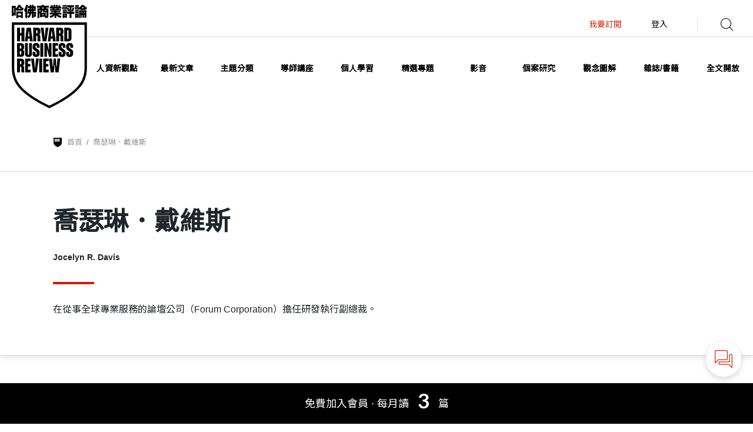

--- FILE ---
content_type: text/html; charset=utf-8
request_url: https://www.google.com/recaptcha/api2/aframe
body_size: 183
content:
<!DOCTYPE HTML><html><head><meta http-equiv="content-type" content="text/html; charset=UTF-8"></head><body><script nonce="Lc09gwnJZXASlmU7r4LHFg">/** Anti-fraud and anti-abuse applications only. See google.com/recaptcha */ try{var clients={'sodar':'https://pagead2.googlesyndication.com/pagead/sodar?'};window.addEventListener("message",function(a){try{if(a.source===window.parent){var b=JSON.parse(a.data);var c=clients[b['id']];if(c){var d=document.createElement('img');d.src=c+b['params']+'&rc='+(localStorage.getItem("rc::a")?sessionStorage.getItem("rc::b"):"");window.document.body.appendChild(d);sessionStorage.setItem("rc::e",parseInt(sessionStorage.getItem("rc::e")||0)+1);localStorage.setItem("rc::h",'1769476489715');}}}catch(b){}});window.parent.postMessage("_grecaptcha_ready", "*");}catch(b){}</script></body></html>

--- FILE ---
content_type: application/javascript; charset=UTF-8
request_url: https://www.hbrtaiwan.com/_nuxt/86c90e2.js
body_size: 7655
content:
(window.webpackJsonp=window.webpackJsonp||[]).push([[69,49,50],{615:function(t,e,o){"use strict";o.r(e);var l={props:{singlePostItem:{type:Object,default:function(){}},showLastItem:{type:Boolean,default:function(){return!1}}},methods:{},computed:{}},n=o(15),component=Object(n.a)(l,(function(){var t=this,e=t._self._c;return t.singlePostItem.formPeriodical?"magazine"===t.singlePostItem.formPeriodical.periodicalType?e("li",{directives:[{name:"show",rawName:"v-show",value:t.showLastItem,expression:"showLastItem"}]},[e("a",{attrs:{title:t.singlePostItem.formPeriodical.publishedName,href:t.$generateURL("magazine-contents",{contents:t.singlePostItem.formPeriodical.periodicalIssueId})}},[t._v("\n    "+t._s(t.singlePostItem.formPeriodical.publishedYear)+"年"+t._s(t.singlePostItem.formPeriodical.publishedMonth)+"月號-"+t._s(t.singlePostItem.formPeriodical.publishedName)+"\n  ")])]):"book"===t.singlePostItem.formPeriodical.periodicalType||"special-issue"===t.singlePostItem.formPeriodical.periodicalType?e("li",{directives:[{name:"show",rawName:"v-show",value:t.showLastItem,expression:"showLastItem"}]},[e("a",{attrs:{title:t.singlePostItem.formPeriodical.publishedName,href:t.$generateURL(t.singlePostItem.formPeriodical.periodicalType+"-contents",{contents:t.singlePostItem.formPeriodical.periodicalIssueId})}},[t._v("\n    "+t._s(t.singlePostItem.formPeriodical.publishedName)+"\n  ")])]):e("li",{directives:[{name:"show",rawName:"v-show",value:t.showLastItem,expression:"showLastItem"}]},[t._v(t._s(t.singlePostItem.publishedDate))]):e("li",{directives:[{name:"show",rawName:"v-show",value:t.showLastItem,expression:"showLastItem"}]},[t._v("\n  "+t._s(t.singlePostItem.publishedDate)+"\n")])}),[],!1,null,null,null);e.default=component.exports},617:function(t,e,o){"use strict";o.r(e);o(47),o(53),o(18);var l=o(8),n={props:{singlePostItem:{type:Object,default:function(){}}},methods:Object.assign({},Object(l.b)(["getModalFolder","getShareInfo"]),Object(l.d)(["upDateSingle"]),{updateCallMySaveFrom:function(){this.$store.commit("upDateSingle",["callMySaveFrom","save_list"])},shareHandler:function(){var t,e,o,l=this,n="self-learning-lesson-id-title"===l.currentPage||"self-learning"===l.currentPage;l.$store.commit("upDateSingle",["nowPostReal",Object.assign({},{template:{}},l.singlePostItem)]),l.getShareInfo([n?null==(t=l.singlePostItem.articles)||null==(e=t[0])?void 0:e.postId:l.singlePostItem.postId,l.singlePostItem.title,l.singlePostItem.urlTitle,(null==(o=l.singlePostItem.template)?void 0:o.templateSlug)||"",l.singlePostItem.description,l.singlePostItem.classNo||""])},saveFolderHandler:function(t){var e=this;e.$store.commit("upDateSingle",["nowPostReal",Object.assign({},{template:{}},e.singlePostItem)]),e.getModalFolder(t)}}),computed:Object.assign({},Object(l.e)(["userInfo","callMySaveFrom","nowPostReal"]),Object(l.e)("pageType",["pageType__isTypeClasses"]),Object(l.c)(["rdLoginUrl"]),{showLastItem:function(){return"magazine-contents"!==this.$route.name&&("self-learning-lesson-id-title"!==this.$route.name&&("self-learning"!==this.$route.name&&("corp-learning"!==this.$route.name&&"corp-learning-lesson-id-title"!==this.$route.name)))},showShareBtn:function(){return"corp-learning"!==this.$route.name&&"corp-learning-lesson-id-title"!==this.$route.name},currentPage:function(){return this.$route.name}})},r=o(15),component=Object(r.a)(n,(function(){var t=this,e=t._self._c;return e("ul",{staticClass:"clickItem"},[e("client-only",[e("li",{staticClass:"favorite",on:{click:t.updateCallMySaveFrom}},["visitor"===t.userInfo.role?e("a",{staticClass:"dropdownToggle",attrs:{href:t.rdLoginUrl,title:"收藏"}},[e("i",{staticClass:"icon-bookmark"}),e("span",[t._v("收藏")])]):t.pageType__isTypeClasses?e("a",{attrs:{href:"javascript:void(0)","data-toggle":"modal","data-target":"#mySave"},on:{click:function(e){return t.saveFolderHandler(t.singlePostItem.classNo)}}},[e("i",{staticClass:"icon-bookmark"}),t._v("收藏")]):e("a",{attrs:{href:"javascript:void(0)","data-toggle":"modal","data-target":"#mySave"},on:{click:function(e){return t.saveFolderHandler(t.singlePostItem.postId)}}},[e("i",{staticClass:"icon-bookmark"}),t._v("收藏")])])]),t._v(" "),t.showShareBtn?e("li",{staticClass:"share"},[e("a",{attrs:{href:"javascript:void(0)","data-toggle":"modal","data-target":"#myShare"},on:{click:function(e){return t.shareHandler()}}},[e("i",{staticClass:"icon-icon-share"}),t._v("分享\n    ")])]):t._e(),t._v(" "),e("PostPublishItem",{attrs:{singlePostItem:t.singlePostItem,showLastItem:t.showLastItem}})],1)}),[],!1,null,null,null);e.default=component.exports;installComponents(component,{PostPublishItem:o(615).default})},650:function(t,e,o){"use strict";o.d(e,"a",(function(){return l}));var l={methods:{isSponsorPage:function(t){return"widely"===t}}}},699:function(t,e,o){t.exports={}},747:function(t,e,o){"use strict";o(699)},777:function(t,e,o){"use strict";o.r(e);o(18),o(47),o(53),o(43),o(7),o(30),o(44);var l=o(6),n=o(1),r=o.n(n),c=(o(88),o(20),o(31),o(3)),d=o(650),m=o(8),v={head:function(){return Object(c.D)(this.headMeta.title,this.headMeta.robots,this.headMeta.description,this.headMeta.ogTitle,this.headMeta.ogDescription,this.headMeta.ogUrl,this.headMeta.ogImage,this.headMeta.ogType,this.headMeta.site_name,this.headMeta.canonical)},asyncData:function(t){return Object(l.a)(r.a.mark((function e(){var o,l,n,d,m,v,_,h,f,I,C,y,k,w,S,L,T,P,$,video,U,R,data,B,M,x;return r.a.wrap((function(e){for(;;)switch(e.prev=e.next){case 0:if(t.store,o=t.route,t.from,l=t.app,n=Number(o.query.page),d={},m={},v={},_={},h={},f={},I=[],C=[],y=0,k=0,w={},S={},L=[],T=[],P={},$={},video=[],U={},R=1,data={},!(o.query.hasOwnProperty("page")&&n>0)){e.next=29;break}return e.next=25,Object(c.E)(l,n);case 25:data=e.sent,R=n,e.next=32;break;case 29:return e.next=31,Object(c.E)(l,1);case 31:data=e.sent;case 32:return d=data.caseStudy,m=data.event_second,v=data.event_top,_=data.headMeta,h=data.jsonld,f=data.mentor,I=data.newest,(B=data.newest_page)&&(B.hasOwnProperty("queryList")&&(C=data.newest_page.queryList),B.hasOwnProperty("totalElements")&&(y=data.newest_page.totalElements),B.hasOwnProperty("querytotalPagesList")&&(k=data.newest_page.totalPages)),w=data.periodical,S=data.podcast,(M=data.popular)&&M.hasOwnProperty("queryList")&&(L=data.popular.queryList),T=data.popularTopics,P=data.selfLearning,$=data.specialTopics,(x=data.video)&&x.hasOwnProperty("queryList")&&(video=data.video.queryList),U=data.visualLibrary,e.abrupt("return",{caseStudy:d,event_second:m,event_top:v,headMeta:_,jsonLd:h,mentor:f,newest:I,newest_page_list:C,totalElements:y,totalPages:k,periodical:w,podcast:S,popular:L,popularTopics:T,selfLearning:P,specialTopics:$,video:video,visualLibrary:U,nowPagination:R});case 52:case"end":return e.stop()}}),e)})))()},jsonld:function(){return this.jsonLd},mixins:[d.a],data:function(){return{jsonLd:{},headMeta:{title:"",site_name:"",robots:"",ogUrl:"",ogType:"",ogTitle:"",ogImage:"",ogDescription:"",description:"",canonical:""},hot_subject_option:{dots:!0,infinite:!0,speed:500,arrows:!0,slidesToShow:1,slidesToScroll:1,autoplay:!1,autoplaySpeed:2e3,responsive:[{breakpoint:992,settings:{slidesToShow:3}},{breakpoint:767,settings:{slidesToShow:1}}]},case_study_option:{dots:!0,infinite:!0,speed:500,arrows:!0,slidesToShow:2,slidesToScroll:1,autoplay:!1,autoplaySpeed:2e3},gptSlot_MenuBelow_d:{adUnitPath:"",adSize:"",adDivId:""},gptSlot_MenuBelow_m:{adUnitPath:"",adSize:"",adDivId:""},loadMoreShow:!0,btnAction:!1,selectYearAct:"",selectMonthAct:"0",selectIssueId:"",searchState:!1,spinnerState:!0}},created:function(){var t=this,e=this.$route.name;Object(c.C)(this,e).then((function(data){data.gptEventMap.forEach((function(e){"menuBelow"===e.gptEventName&&(t.gptSlot_MenuBelow_d=e.gptDefineSlotDeskTop,t.gptSlot_MenuBelow_m=e.gptDefineSlotMobile)}))}))},methods:{loadMoreAct:function(){this.getNowPagi()},searchQueryPost:function(t){var e=this;return Object(l.a)(r.a.mark((function o(){var l;return r.a.wrap((function(o){for(;;)switch(o.prev=o.next){case 0:return l=[],e.newest_page_list=[],o.next=4,Object(c.F)(e,t).then((function(data){return data.queryList}));case 4:0===(l=o.sent).length?(e.loadMoreShow=!1,alert("已顯示全部")):e.newest_page_list=l;case 6:case"end":return o.stop()}}),o)})))()},getNowPagi:function(){this.nowPagination+=1,this.$router.push({query:{page:Number(this.nowPagination)}})},trackTopic:function(t){var e=this;e.btnAction=!0,setTimeout((function(){e.btnAction=!1}),3e3),e.popularTopics.forEach((function(e){e.topicId===t&&(e.track=!0)})),Object(c.kb)(this,t)},untrackTopic:function(t){var e=this;e.btnAction=!0,setTimeout((function(){e.btnAction=!1}),3e3),e.popularTopics.forEach((function(e){e.topicId===t&&(e.track=!1)})),Object(c.ob)(this,t)},playerInit:function(){var t;if((t=this.podcast.source)&&window.jwplayer){var e,o=jwplayer(this.$refs.jwp_home_podcast_box).setup({file:t,width:1e3,height:40,intl:{zh:(e={videoInfo:"About This Video",poweredBy:"Powered by",pipIcon:"Picture in Picture (PiP)",airplay:"Airplay",audioTracks:"Audio Tracks",auto:"Auto",replay:"Replay",play:"Play",close:"Close ",exitFullscreen:"Exit Fullscreen",fullscreen:"Fullscreen",hd:"Quality",mute:"Mute",next:"Next",cc:"CC",off:"Off ",pause:"Pause",playlist:"Playlist",prev:"Prev"},e.replay="Replay",e.rewind="Rewind 10 Seconds",e.settings="Settings",e.stop="Stop",e.volume="Volume",e.shortcuts={captionsToggle:"Captions On/Off",decreaseVolume:"Decrease Volume",fullscreenToggle:"Fullscreen/Exit Fullscreen",increaseVolume:"Increase Volume",keyboardShortcuts:"Keyboard Shortcuts",playPause:"Play/Pause",seekBackward:"Seek Backward",seekForward:"Seek Forward",seekPercent:"Seek %",spacebar:"SPACE",volumeToggle:"Mute/Unmute"},e.errors={badConnection:"This video cannot be played because of a problem with your internet connection.",cantLoadPlayer:"Sorry, the video player failed to load.",cantPlayInBrowser:"The video cannot be played in this browser.",cantPlayVideo:"This video file cannot be played.",errorCode:"Error code",liveStreamDown:"The live stream is either down or has ended.",protectedContent:"There was a problem providing access to protected content.",technicalError:"This video cannot be played because of a technical error."},e)}});o.on("ready",(function(){o.getContainer().querySelector(".jw-button-container")}))}},searchIssueId:function(){var t=this;this.searchState=!0;var e="";this.issueSelectionFilter.forEach((function(o){o.month===t.selectMonthAct&&(e=o.issueId)})),this.selectIssueId=e,this.selectIssueId.length>0&&this.$router.push({name:"magazine-contents",params:{contents:this.selectIssueId}})},scroll:function(){var t=document.getElementById("moreSection").offsetTop;window.scrollTo({top:t,behavior:"smooth"})},switchSlickCol:function(){this.windowWidth<1200?this.case_study_option.slidesToShow=1:this.case_study_option.slidesToShow=2}},mounted:function(){var t=this;this.$nextTick((function(){t.playerInit(),t.selectYearAct=t.periodical.issueList[0].year||"2021",t.spinnerState=!1,t.switchSlickCol()}))},computed:Object.assign({},Object(m.e)(["windowWidth"]),Object(m.c)(["rdLoginUrl"]),{thisUserRole:function(){return this.$store.state.userInfo.role},topMasterVision:function(){return this.newest.length>0?this.newest[0]:{}},topMasterList:function(){return this.newest.length>0?this.newest.filter((function(t,e,o){return e>0&&e<4})):[]},pageParm:function(){return this.$route.query.hasOwnProperty("page")?this.$route.query.page:0},issueSelectionFilter:function(){var t=this,e=this.periodical.issueList.filter((function(e){return String(e.year)===t.selectYearAct}));if(e.length>0)return this.selectMonthAct=e[0].monthList[0].month,this.selectIssueId=e[0].monthList[0].issueId,e[0].monthList}}),watch:{pageParm:function(t){this.searchQueryPost(t),this.nowPagination=Number(t)},windowWidth:function(t){this.switchSlickCol()}},beforeDestroy:function(){var t;window.jwplayer&&(null==(t=jwplayer(this.$refs.jwp_home_podcast_box))||t.remove())}},_=(o(747),o(15)),component=Object(_.a)(v,(function(){var t=this,e=t._self._c;return e("div",{staticClass:"mainContainer hp_set"},[t.newest?e("section",{staticClass:"bannerSection"},[t.topMasterVision?e("div",{staticClass:"left"},[e("div",{staticClass:"articleItem"},[t.topMasterVision.template?e("div",{staticClass:"articleItem"},[e("div",{staticClass:"heighH1"},[e("h1",[e("a",{attrs:{title:t.topMasterVision.title,href:t.$generateURL(t.topMasterVision.template.templateSlug,{id:t.topMasterVision.postId,title:t.topMasterVision.urlTitle||"title"})}},[t._v("\n                "+t._s(t.topMasterVision.title)+"\n              ")])])]),t._v(" "),e("div",{staticClass:"heighP"},[e("p",[e("a",{attrs:{title:t.topMasterVision.title,href:t.$generateURL(t.topMasterVision.template.templateSlug,{id:t.topMasterVision.postId,title:t.topMasterVision.urlTitle||"title"})}},[t._v("\n                "+t._s(t.topMasterVision.enTitle)+"\n              ")])])]),t._v(" "),e("ul",{staticClass:"listItem"},[e("PostPublishItem",{attrs:{singlePostItem:t.topMasterVision,showLastItem:!0}}),t._v(" "),t.topMasterVision.author&&t.topMasterVision.author.length>0?e("li",t._l(t.topMasterVision.author,(function(o,l){return e("a",{key:"author_"+l,attrs:{title:o.name,href:t.$generateURL("author-id-name",{id:o.authId,name:o.urlName})}},[t._v(t._s(o.name)+"\n              ")])})),0):t._e()],1)]):t._e(),t._v(" "),e("div",{staticClass:"articleItemRight"},[e("div",{staticClass:"imgBox itemthumb"},[e("a",{style:"background-image: url("+t.topMasterVision.featuredImg+");  background-size: cover; background-position: center center;",attrs:{title:t.topMasterVision.title,href:t.$generateURL(t.topMasterVision.template.templateSlug,{id:t.topMasterVision.postId,title:t.topMasterVision.urlTitle||"title"})}},[e("img",{attrs:{title:t.topMasterVision.title,src:t.topMasterVision.featuredImg,alt:t.topMasterVision.title}})])])])])]):t._e(),t._v(" "),t.topMasterList?e("div",{staticClass:"right"},t._l(t.topMasterList,(function(o,l){return e("div",{key:l,staticClass:"articleItem"},[e("div",{staticClass:"articleItemLeft"},[e("div",{staticClass:"heighH3"},[o.template?e("h3",[e("a",{attrs:{title:o.title,href:t.$generateURL(o.template.templateSlug,{id:o.postId,title:o.urlTitle||"title"})}},[t._v("\n                "+t._s(o.title)+"\n              ")])]):t._e()]),t._v(" "),e("ul",{staticClass:"listItem"},[o.topicInfo?e("li",[e("a",{attrs:{title:o.topicInfo.topic,href:t.$generateURL("topics-id",{id:o.topicInfo.topicEn})}},[t._v("\n                "+t._s(o.topicInfo.topic)+"\n              ")])]):t._e(),t._v(" "),o.template?e("li",[t._v(t._s(o.template.templateName))]):t._e(),t._v(" "),o.author&&o.author.length>0?e("li",t._l(o.author,(function(o,l){return e("a",{key:"author_tml_"+l,attrs:{title:o.name,href:t.$generateURL("author-id-name",{id:o.authId,name:o.urlName})}},[t._v(t._s(o.name)+"\n              ")])})),0):o.audioTime?e("li",[t._v(t._s(o.audioTime))]):t._e()]),t._v(" "),o.template?e("div",{staticClass:"heighP"},[e("p",[e("a",{attrs:{title:o.title,href:t.$generateURL(o.template.templateSlug,{id:o.postId,title:o.urlTitle||"title"})}},[t._v("\n                "+t._s(o.description)+"\n              ")])])]):t._e()]),t._v(" "),e("div",{staticClass:"articleItemRight"},[o.template?e("div",{staticClass:"imgBox itemthumb"},[e("a",{style:"background-image: url("+o.featuredImg+");  background-size: cover; background-position: center center;",attrs:{title:o.title,href:t.$generateURL(o.template.templateSlug,{id:o.postId,title:o.urlTitle})}},[e("img",{attrs:{src:o.featuredImg,alt:"tmlVal.title"}})])]):t._e()])])})),0):t._e()]):t._e(),t._v(" "),e("section",{staticClass:"hotSection",attrs:{id:"moreSection"}},[e("div",{staticClass:"left"},[t.newest_page_list?e("div",{staticClass:"borderBottomStyle"},[e("transition-group",{staticClass:"articleHotSection",attrs:{name:"postlist",tag:"div"}},t._l(t.newest_page_list.slice(0,3).filter((function(i){return i})),(function(o,l){return e("div",{key:"inner_"+l,class:["articleItem",{sponsorItem:t.isSponsorPage(o.postType)}]},[e("div",{directives:[{name:"show",rawName:"v-show",value:t.newest_page_list.length>0,expression:"newest_page_list.length > 0"}],staticClass:"articleItemLeft"},[e("div",{staticClass:"heighH3"},[o.template?e("h3",[e("a",{attrs:{title:o.title,href:t.$generateURL(o.template.templateSlug,{id:o.postId,title:o.urlTitle||"title"})}},[t._v("\n                    "+t._s(o.title)+"\n                  ")])]):t._e()]),t._v(" "),t.isSponsorPage(o.postType)?e("ul",{staticClass:"listItem avbd"},[e("li",[t._v("SPONSER CONTENT")])]):e("ul",{staticClass:"listItem"},[o.topicInfo?e("li",[e("a",{attrs:{title:o.topicInfo.topic,href:t.$generateURL("topics-id",{id:o.topicInfo.topicEn})}},[t._v(t._s(o.topicInfo.topic)+"\n                  ")])]):t._e(),t._v(" "),o.template?e("li",[t._v("\n                  "+t._s(o.template.templateName)+"\n                ")]):t._e(),t._v(" "),o.author&&o.author.length?e("li",t._l(o.author,(function(o,l){return e("a",{key:"author_np_"+l,attrs:{title:o.name,href:t.$generateURL("author-id-name",{id:o.authId,name:o.urlName})}},[t._v(t._s(o.name)+"\n                  ")])})),0):o.audioTime?e("li",[t._v(t._s(o.audioTime))]):t._e()]),t._v(" "),o.template?e("div",{staticClass:"heighP"},[e("p",[e("a",{attrs:{title:o.title,href:t.$generateURL(o.template.templateSlug,{id:o.postId,title:o.urlTitle||"title"})}},[t._v("\n                    "+t._s(o.description)+"\n                  ")])])]):t._e(),t._v(" "),e("PostClickItemBar",{attrs:{singlePostItem:o}})],1),t._v(" "),e("div",{staticClass:"articleItemRight"},[o.template?e("div",{staticClass:"imgBox itemthumb"},[e("a",{style:"background-image: url("+o.featuredImg+");  background-size: cover; background-position: center center;",attrs:{title:o.title,href:t.$generateURL(o.template.templateSlug,{id:o.postId,title:o.urlTitle||"title"})}},[e("img",{attrs:{src:o.featuredImg,alt:o.title}}),t._v(" "),t.isSponsorPage(o.postType)?e("div",{staticClass:"sponsor"},[t._v("\n                    "+t._s(o.sponsorText)+"\n                  ")]):t._e()])]):t._e()]),t._v(" "),t.isSponsorPage(o.postType)?e("div",{staticClass:"mobileSponsor"},[t._v("\n              "+t._s(o.sponsorText)+"\n            ")]):t._e()])})),0)],1):t._e(),t._v(" "),e("div",{staticClass:"moreBtn clickAnimate"},[e("a",{directives:[{name:"show",rawName:"v-show",value:t.loadMoreShow,expression:"loadMoreShow"}],attrs:{title:"載入更多"},on:{click:function(e){t.loadMoreAct(),t.scroll()}}},[t._m(0),t._v(" "),e("div",{staticClass:"loader"})])]),t._v(" "),e("div",{staticClass:"middleAd adBox"},[e("client-only",[0!==t.gptSlot_MenuBelow_d.adUnitPath.length?e("DfpSlot",{staticClass:"menuBelow",attrs:{gptSlotDeskTopPath:t.gptSlot_MenuBelow_d.adUnitPath,gptSlotDeskTopSize:t.gptSlot_MenuBelow_d.adSize,gptSlotDeskTopId:t.gptSlot_MenuBelow_d.adDivId,gptSlotMobilePath:t.gptSlot_MenuBelow_m.adUnitPath,gptSlotMobileSize:t.gptSlot_MenuBelow_m.adSize,gptSlotMobileId:t.gptSlot_MenuBelow_m.adDivId}}):t._e()],1)],1)]),t._v(" "),e("div",{staticClass:"right"},[t.popular?e("div",{staticClass:"hotClick"},[e("h2",[e("router-link",{attrs:{to:"/popular"}},[t._v("熱門點閱")])],1),t._v(" "),t.popular.length>0?e("div",{staticClass:"hotClickSlick"},t._l(t.popular.slice(0,3),(function(o,l){return e("div",{key:l,staticClass:"articleItem"},[e("div",{staticClass:"number"},[t._v(t._s(1+l)+".")]),t._v(" "),e("div",{staticClass:"articleItemLeft"},[e("div",{staticClass:"heighH3"},[o.template?e("h3",[e("a",{attrs:{title:o.title,href:t.$generateURL(o.template.templateSlug,{id:o.postId,title:o.urlTitle||"title"})}},[t._v("\n                    "+t._s(o.title)+"\n                  ")])]):t._e()]),t._v(" "),e("ul",{staticClass:"listItem"},[o.topicInfo?e("li",[e("a",{attrs:{title:o.topicInfo.topic,href:t.$generateURL("topics-id",{id:o.topicInfo.topicEn})}},[t._v(t._s(o.topicInfo.topic)+"\n                  ")])]):t._e(),t._v(" "),o.template?e("li",[t._v(t._s(o.template.templateName))]):t._e(),t._v(" "),o.author&&o.author.length>0?e("li",t._l(o.author,(function(o,l){return e("a",{key:"p_author_"+l,attrs:{title:o.name,href:t.$generateURL("author-id-name",{id:o.authId,name:o.urlName})}},[t._v(t._s(o.name)+"\n                  ")])})),0):o.audioTime?e("li",[t._v(t._s(o.audioTime))]):t._e()]),t._v(" "),o.template?e("div",{staticClass:"heighP"},[e("p",[e("a",{attrs:{title:o.title,href:t.$generateURL(o.template.templateSlug,{id:o.postId,title:o.urlTitle||"title"})}},[t._v("\n                    "+t._s(o.description)+"\n                  ")])])]):t._e()]),t._v(" "),e("div",{staticClass:"articleItemRight"},[o.template?e("div",{staticClass:"imgBox itemthumb"},[e("a",{style:"background-image: url("+o.featuredImg+");  background-size: cover; background-position: center center;",attrs:{title:o.title,href:t.$generateURL(o.template.templateSlug,{id:o.postId,title:o.urlTitle||"title"})}},[e("img",{attrs:{src:o.featuredImg,alt:o.title}})])]):t._e()])])})),0):t._e()]):t._e(),t._v(" "),e("div",{staticClass:"hotSubjectBox"},[e("h2",[e("router-link",{attrs:{to:"/topics"}},[t._v("熱門主題")])],1),t._v(" "),e("div",{staticClass:"hotSubjectWhite"},[e("div",{staticClass:"hotSubjectWhiteB"},[e("VueSlickCarousel",t._b({ref:"hot_subject_slick",staticClass:"hotSubject hotSubjectSlick",scopedSlots:t._u([{key:"prevArrow",fn:function(){return[e("button",{staticClass:"slick-prev styleHotSubject",attrs:{type:"button"}},[e("i",{staticClass:"icon-previous2"})])]},proxy:!0},{key:"nextArrow",fn:function(){return[e("button",{staticClass:"slick-next styleHotSubject",attrs:{type:"button"}},[e("i",{staticClass:"icon-previous"})])]},proxy:!0}])},"VueSlickCarousel",t.hot_subject_option,!1),[t._v(" "),t._l(t.popularTopics,(function(o,l){return e("div",{key:l,staticClass:"hotSubjectItem"},[e("div",{staticClass:"hotSubjectItemBg"},[e("h3",[e("a",{attrs:{href:t.$generateURL("topics-id",{id:o.topicUrl}),title:o.topic}},[t._v("\n                      "+t._s(o.topic)+"\n                    ")])]),t._v(" "),e("hr"),t._v(" "),e("p",[e("a",{attrs:{href:t.$generateURL("topics-id",{id:o.topicUrl}),title:o.topicEn}},[t._v("\n                      "+t._s(o.topicEn)+"\n                    ")])]),t._v(" "),"visitor"===t.thisUserRole?e("div",{staticClass:"followBtn home_follow_btn"},[e("a",{staticClass:"follow",attrs:{href:t.rdLoginUrl}},[e("i",{staticClass:"icon-icon-follow-this"}),t._v("追蹤主題")])]):e("div",{staticClass:"followBtn home_follow_btn"},[o.track?e("a",{staticClass:"followCheck",style:{"pointer-events":t.btnAction?"none":"auto",display:"block"},attrs:{href:"javascript:void(0)",tabindex:"-1"},on:{click:function(e){return t.untrackTopic(o.topicId)}}},[e("i",{staticClass:"icon-icon-check"}),t._v("已追蹤")]):e("a",{staticClass:"follow",style:{"pointer-events":t.btnAction?"none":"auto"},attrs:{href:"javascript:void(0)",tabindex:"-1"},on:{click:function(e){return t.trackTopic(o.topicId)}}},[e("i",{staticClass:"icon-icon-follow-this"}),t._v("追蹤主題")])])])])}))],2)],1)])])])]),t._v(" "),t.event_top?e("section",{staticClass:"subA fullSub"},[e("div",{staticClass:"imgBox itemthumb desktopImg",style:"background-image: url("+t.event_top.backgroundImg+");  background-size: cover;  background-position:bottom right;"},[e("img",{attrs:{src:t.event_top.backgroundImg,alt:t.event_top.project}})]),t._v(" "),e("div",{staticClass:"container"},[e("h2",[e("a",{attrs:{href:t.$generateURL("event",{event:t.event_top.projectUrl}),title:t.event_top.project}},[t._v(t._s(t.event_top.project)+"\n        ")]),t._v(" "),e("div",{staticClass:"imgBox itemthumb mobileTitleImg",style:"background-image: url("+t.event_top.backgroundImg+");  background-size: cover; background-position: right bottom; "},[e("img",{attrs:{src:t.event_top.backgroundImg,alt:t.event_top.project}})])]),t._v(" "),t.event_top.queryList?e("div",{staticClass:"articleItemBox"},t._l(t.event_top.queryList,(function(o,l){return e("div",{key:l,staticClass:"articleItem"},[e("div",{staticClass:"articleItemLeft"},[e("div",{staticClass:"number"},[t._v(t._s(1+l))]),t._v(" "),e("div",{staticClass:"heighH3"},[o.template?e("h3",[e("a",{attrs:{title:o.title,href:t.$generateURL(o.template.templateSlug,{id:o.postId,title:o.urlTitle||"title"})}},[t._v("\n                  "+t._s(o.title)+"\n                ")])]):t._e()]),t._v(" "),e("ul",{staticClass:"listItem"},[o.topicInfo?e("li",[e("a",{attrs:{title:o.topicInfo.topic,href:t.$generateURL("topics-id",{id:o.topicInfo.topicEn})}},[t._v(t._s(o.topicInfo.topic))])]):t._e(),t._v(" "),o.template?e("li",[t._v("\n                "+t._s(o.template.templateName)+"\n              ")]):t._e(),t._v(" "),o.author&&o.author.length>0?e("li",t._l(o.author,(function(o,l){return e("a",{key:"author_eta_"+l,attrs:{title:o.name,href:t.$generateURL("author-id-name",{id:o.authId,name:o.urlName})}},[t._v(t._s(o.name)+"\n                ")])})),0):o.audioTime?e("li",[t._v(t._s(o.audioTime))]):t._e()]),t._v(" "),o.template?e("div",{staticClass:"heighP"},[e("p",[e("a",{attrs:{title:o.title,href:t.$generateURL(o.template.templateSlug,{id:o.postId,title:o.urlTitle||"title"})}},[t._v("\n                  "+t._s(o.description)+"\n                ")])])]):t._e(),t._v(" "),e("PostClickItemBar",{attrs:{singlePostItem:o}})],1),t._v(" "),e("div",{staticClass:"articleItemRight"},[o.template?e("div",{staticClass:"imgBox itemthumb"},[e("a",{style:"background-image: url("+o.featuredImg+");  background-size: cover; background-position: center center;",attrs:{title:o.title,href:t.$generateURL(o.template.templateSlug,{id:o.postId,title:o.urlTitle||"title"})}},[e("img",{attrs:{src:o.featuredImg,alt:o.title}})])]):t._e()])])})),0):t._e()])]):t._e(),t._v(" "),t.selfLearning?e("section",{staticClass:"halfSubBox"},[e("div",{staticClass:"halfSub subB"},[e("div",{staticClass:"imgBox itemthumb",style:"background-image: url("+t.selfLearning.backgroundImg+");  background-size: cover; background-position: bottom right;"},[e("img",{attrs:{src:t.selfLearning.backgroundImg,alt:"個人學習"}})]),t._v(" "),t._m(1),t._v(" "),e("div",{staticClass:"titleBox"},[e("h2",[e("a",{attrs:{href:t.$generateURL("self-learning")}},[t._v(" 個人學習 ")])]),t._v(" "),e("hr")]),t._v(" "),e("div",{staticClass:"articleItemBox"},[e("div",{staticClass:"articleItem"},[e("div",{staticClass:"heighH3"},[t.selfLearning.articles?e("h3",[e("a",{attrs:{title:t.selfLearning.title,href:t.$generateURL("self-learning-lesson-id-title",{id:t.selfLearning.articles[0].postId,lesson:t.selfLearning.classNo,title:t.selfLearning.urlTitle||"title"})}},[t._v("\n                "+t._s(t.selfLearning.title)+"\n              ")])]):t._e()]),t._v(" "),e("div",{staticClass:"heighP"},[t.selfLearning.articles?e("p",[e("a",{attrs:{title:t.selfLearning.title,href:t.$generateURL("self-learning-lesson-id-title",{id:t.selfLearning.articles[0].postId,lesson:t.selfLearning.classNo,title:t.selfLearning.urlTitle||"title"})}},[t._v("\n                "+t._s(t.selfLearning.description)+"\n              ")])]):t._e()]),t._v(" "),t.selfLearning.articles?e("a",{staticClass:"goBtn",attrs:{title:t.selfLearning.title,href:t.$generateURL("self-learning-lesson-id-title",{id:t.selfLearning.articles[0].postId,lesson:t.selfLearning.classNo,title:t.selfLearning.urlTitle||"title"})}},[t._v("\n            前往閱讀"),e("i",{staticClass:"icon-previous"})]):t._e()])])]),t._v(" "),t.caseStudy?e("div",{staticClass:"halfSub subC"},[e("div",{staticClass:"titleBox"},[e("h2",[e("a",{attrs:{title:"個案研究",href:t.$generateURL("case-study")}},[t._v("個案研究 ")])]),t._v(" "),e("p",[t._v(t._s(t.caseStudy.sectionTitle))])]),t._v(" "),e("VueSlickCarousel",t._b({ref:"case_study_slick",staticClass:"articleItemBox articleItemBoxSlick",scopedSlots:t._u([{key:"prevArrow",fn:function(){return[e("button",{staticClass:"slick-prev styleHotSubject",attrs:{type:"button"}},[e("i",{staticClass:"icon-previous2"})])]},proxy:!0},{key:"nextArrow",fn:function(){return[e("button",{staticClass:"slick-next styleHotSubject",attrs:{type:"button"}},[e("i",{staticClass:"icon-previous"})])]},proxy:!0}],null,!1,396271803)},"VueSlickCarousel",t.case_study_option,!1),[t._v(" "),t._l(t.caseStudy.queryList,(function(o,l){return e("div",{key:l,staticClass:"articleItem"},[e("div",{staticClass:"number"},[t._v(t._s(1+l))]),t._v(" "),e("div",{staticClass:"heighH3"},[e("h3",[e("a",{attrs:{title:o.title,href:t.$generateURL("case-study-id-title",{id:o.postId,title:o.urlTitle||"title"})}},[t._v("\n                "+t._s(o.title)+"\n              ")])])]),t._v(" "),e("ul",{staticClass:"listItem"},[o.topicInfo?e("li",[e("a",{attrs:{title:o.topicInfo.topic,href:t.$generateURL("topics-id",{id:o.topicInfo.topicEn})}},[t._v(t._s(o.topicInfo.topic))])]):t._e(),t._v(" "),o.template?e("li",[t._v("\n              "+t._s(o.template.templateName)+"\n            ")]):t._e(),t._v(" "),o.author&&o.author.length>0?e("li",t._l(o.author,(function(o,l){return e("a",{key:"author_"+l,attrs:{title:o.name,href:t.$generateURL("author-id-name",{id:o.authId,name:o.urlName})}},[t._v(t._s(o.name))])})),0):o.audioTime?e("li",[t._v(t._s(o.audioTime))]):t._e()]),t._v(" "),e("div",{staticClass:"heighP"},[e("p",[e("a",{attrs:{title:o.title,href:t.$generateURL("case-study-id-title",{id:o.postId,title:o.urlTitle||"title"})}},[t._v("\n                "+t._s(o.description)+"\n              ")])])]),t._v(" "),e("PostClickItemBar",{attrs:{singlePostItem:o}})],1)}))],2)],1):t._e()]):t._e(),t._v(" "),t.mentor?e("section",{staticClass:"halfSubBox"},[e("div",{staticClass:"halfSub subB subWhite"},[e("div",{staticClass:"imgBox itemthumb",style:"background-image: url("+t.mentor.backgroundImg+");  background-size: cover; background-position: bottom right;"},[e("img",{attrs:{src:t.mentor.backgroundImg}})]),t._v(" "),e("div",{staticClass:"titleBox"},[e("h2",[e("a",{attrs:{href:t.$generateURL("mentor")}},[t._v(" HBR導師講座 ")])]),t._v(" "),e("hr")]),t._v(" "),e("div",{staticClass:"articleItemBox"},[e("div",{staticClass:"articleItem"},[e("div",{staticClass:"heighH3"},[e("h3",[e("a",{attrs:{title:t.mentor.title,href:t.$generateURL("mentor-id-title",{id:t.mentor.postId,title:t.mentor.urlTitle||"title"})}},[t._v("\n                "+t._s(t.mentor.title)+"\n              ")])])]),t._v(" "),e("div",{staticClass:"heighP"},[e("p",[e("a",{attrs:{title:t.mentor.title,href:t.$generateURL("mentor-id-title",{id:t.mentor.postId,title:t.mentor.urlTitle||"title"})}},[t._v("\n                "+t._s(t.mentor.description)+"\n              ")])])]),t._v(" "),e("a",{staticClass:"goBtn",attrs:{title:t.mentor.title,href:t.$generateURL("mentor-id-title",{id:t.mentor.postId,title:t.mentor.urlTitle||"title"})}},[t._v("\n            前往閱讀"),e("i",{staticClass:"icon-previous"})])])])]),t._v(" "),t.specialTopics?e("div",{staticClass:"halfSub subB subWhite"},[e("div",{staticClass:"imgBox itemthumb",style:"background-image: url("+t.specialTopics.backgroundImg+");  background-size: cover; background-position: bottom right;"},[e("img",{attrs:{src:t.specialTopics.backgroundImg}})]),t._v(" "),e("div",{staticClass:"titleBox"},[e("h2",[e("a",{attrs:{href:t.$generateURL("special-topics")}},[t._v(" 精選專題 ")])]),t._v(" "),e("hr")]),t._v(" "),t.specialTopics.articles?e("div",{staticClass:"articleItemBox"},[e("div",{staticClass:"articleItem"},[e("div",{staticClass:"heighH3"},[e("h3",[e("a",{attrs:{title:t.specialTopics.title,href:t.$generateURL("special-topics-id-title",{id:t.specialTopics.articles[0].postId,title:t.specialTopics.urlTitle||"title"})}},[t._v("\n                "+t._s(t.specialTopics.title)+"\n              ")])])]),t._v(" "),e("div",{staticClass:"heighP"},[e("p",[e("a",{attrs:{title:t.specialTopics.title,href:t.$generateURL("special-topics-id-title",{id:t.specialTopics.articles[0].postId,title:t.specialTopics.urlTitle||"title"})}},[t._v("\n                "+t._s(t.specialTopics.description)+"\n              ")])])]),t._v(" "),e("a",{staticClass:"goBtn",attrs:{title:t.specialTopics.title,href:t.$generateURL("special-topics-id-title",{id:t.specialTopics.articles[0].postId,title:t.specialTopics.urlTitle||"title"})}},[t._v("\n            前往閱讀"),e("i",{staticClass:"icon-previous"})])])]):t._e()]):t._e()]):t._e(),t._v(" "),t.event_second?e("section",{staticClass:"subA fullSub"},[e("div",{staticClass:"imgBox itemthumb desktopImg",style:"background-image: url("+t.event_second.backgroundImg+");  background-size: cover; background-position: right bottom;"},[e("img",{attrs:{src:t.event_second.backgroundImg,alt:t.event_second.project}})]),t._v(" "),e("div",{staticClass:"container"},[e("h2",[e("a",{attrs:{href:t.$generateURL("event",{event:t.event_second.projectUrl}),title:t.event_second.project}},[t._v(t._s(t.event_second.project)+"\n        ")]),t._v(" "),e("div",{staticClass:"imgBox itemthumb mobileTitleImg",style:"background-image: url("+t.event_second.backgroundImg+");  background-size: cover; background-position: right bottom;"},[e("img",{attrs:{src:t.event_second.backgroundImg,alt:t.event_second.project}})])]),t._v(" "),t.event_second.queryList?e("div",{staticClass:"articleItemBox"},t._l(t.event_second.queryList,(function(o,l){return e("div",{key:l,staticClass:"articleItem"},[e("div",{staticClass:"articleItemLeft"},[e("div",{staticClass:"number"},[t._v(t._s(1+l))]),t._v(" "),e("div",{staticClass:"heighH3"},[o.template?e("h3",[e("a",{attrs:{title:o.title,href:t.$generateURL(o.template.templateSlug,{id:o.postId,title:o.urlTitle||"title"})}},[t._v("\n                  "+t._s(o.title)+"\n                ")])]):t._e()]),t._v(" "),e("ul",{staticClass:"listItem"},[o.topicInfo?e("li",[e("a",{attrs:{title:o.topicInfo.topic,href:t.$generateURL("topics-id",{id:o.topicInfo.topicEn})}},[t._v(t._s(o.topicInfo.topic)+"\n                ")])]):t._e(),t._v(" "),o.template?e("li",[t._v("\n                "+t._s(o.template.templateName)+"\n              ")]):t._e(),t._v(" "),o.author&&o.author.length>0?e("li",t._l(o.author,(function(o,l){return e("a",{key:"author_eta_"+l,attrs:{title:o.name,href:t.$generateURL("author-id-name",{id:o.authId,name:o.urlName})}},[t._v(t._s(o.name)+"\n                ")])})),0):o.audioTime?e("li",[t._v(t._s(o.audioTime))]):t._e()]),t._v(" "),o.template?e("div",{staticClass:"heighP"},[e("p",[e("a",{attrs:{title:o.title,href:t.$generateURL(o.template.templateSlug,{id:o.postId,title:o.urlTitle||"title"})}},[t._v("\n                  "+t._s(o.description)+"\n                ")])])]):t._e(),t._v(" "),e("PostClickItemBar",{attrs:{singlePostItem:o}})],1),t._v(" "),e("div",{staticClass:"articleItemRight"},[o.template?e("div",{staticClass:"imgBox itemthumb"},[e("a",{style:"background-image: url("+o.featuredImg+");  background-size: cover; background-position: center center;",attrs:{title:o.title,href:t.$generateURL(o.template.templateSlug,{id:o.postId,title:o.urlTitle||"title"})}},[e("img",{attrs:{src:o.featuredImg,alt:o.title}})])]):t._e()])])})),0):t._e()])]):t._e(),t._v(" "),t.video?e("section",{staticClass:"hpVideo"},[e("h2",[e("a",{attrs:{href:t.$generateURL("video-and-podcast")}},[t._v(" 最新影音 ")])]),t._v(" "),t.video.length>0?e("div",{staticClass:"mainVideo"},[e("div",{staticClass:"left"},[t._l(t.video.slice(0,1),(function(o,l){return e("div",{key:l,staticClass:"articleItem"},[e("div",{staticClass:"imgBox itemthumb"},[e("a",{style:"background-image: url("+o.featuredImg+");  background-size: cover; background-position: center center;",attrs:{title:o.title,href:t.$generateURL("video-id-title",{id:o.postId,title:o.urlTitle||"title"})}},[e("img",{attrs:{src:o.featuredImg,alt:o.title}}),t._v(" "),e("i",{staticClass:"icon-play-button1"})])]),t._v(" "),e("div",{staticClass:"info"},[e("i",{staticClass:"icon-video-camera1 iconStyle"}),t._v(" "),e("div",{staticClass:"heighH3"},[e("h3",[e("a",{attrs:{title:o.title,href:t.$generateURL("video-id-title",{id:o.postId,title:o.urlTitle||"title"})}},[t._v("\n                  "+t._s(o.title)+"\n                ")])])]),t._v(" "),e("ul",{staticClass:"listItem"},[o.topicInfo?e("li",[e("a",{attrs:{title:o.topicInfo.topic,href:t.$generateURL("topics-id",{id:o.topicInfo.topicEn})}},[t._v(t._s(o.topicInfo.topic)+"\n                ")])]):t._e(),t._v(" "),o.template?e("li",[t._v("\n                "+t._s(o.template.templateName)+"\n              ")]):t._e(),t._v(" "),o.audioTime?e("li",[t._v(t._s(o.audioTime))]):t._e()]),t._v(" "),o.template?e("div",{staticClass:"heighP"},[e("p",[e("a",{attrs:{title:o.title,to:t.$generateURL(o.template.templateSlug,{id:o.postId,title:o.urlTitle||"title"})}},[t._v("\n                  "+t._s(o.description)+"\n                ")])])]):t._e(),t._v(" "),e("PostClickItemBar",{attrs:{singlePostItem:o}})],1)])})),t._v(" "),e("a",{staticClass:"moreBtn",attrs:{href:"video"}},[t._v("\n          更多影片"),e("i",{staticClass:"icon-previous"})])],2),t._v(" "),e("div",{staticClass:"right"},[t._l(t.video.slice(1,3),(function(o,l){return e("div",{key:l,staticClass:"articleItem"},[e("div",{staticClass:"imgBox itemthumb"},[e("a",{style:"background-image: url("+o.featuredImg+");  background-size: cover; background-position: center center;",attrs:{title:o.title,href:t.$generateURL("video-id-title",{id:o.postId,title:o.urlTitle||"title"})}},[e("img",{attrs:{src:o.featuredImg,alt:o.title}}),t._v(" "),e("i",{staticClass:"icon-play-button1"})])]),t._v(" "),e("div",{staticClass:"info"},[e("i",{staticClass:"icon-video-camera1 iconStyle"}),t._v(" "),e("div",{staticClass:"heighH3"},[e("h3",[e("a",{attrs:{title:o.title,href:t.$generateURL("video-id-title",{id:o.postId,title:o.urlTitle||"title"})}},[t._v("\n                  "+t._s(o.title)+"\n                ")])])]),t._v(" "),e("ul",{staticClass:"listItem"},[o.topicInfo?e("li",[e("a",{attrs:{title:o.topicInfo.topic,href:t.$generateURL("topics-id",{id:o.topicInfo.topicEn})}},[t._v(t._s(o.topicInfo.topic)+"\n                ")])]):t._e(),t._v(" "),o.template?e("li",[t._v("\n                "+t._s(o.template.templateName)+"\n              ")]):t._e(),t._v(" "),o.audioTime?e("li",[t._v(t._s(o.audioTime))]):t._e()])])])})),t._v(" "),e("a",{staticClass:"moreBtn",attrs:{href:"video"}},[t._v("\n          更多影片"),e("i",{staticClass:"icon-previous"})])],2)]):t._e()]):t._e(),t._v(" "),t.podcast?e("section",{staticClass:"audio"},[e("div",{staticClass:"mainAudio"},[e("div",{staticClass:"left"},[e("div",{staticClass:"imgBox itemthumb"},[e("a",{style:"background-image: url("+t.podcast.featuredImg+");  background-size: cover; background-position: center center;",attrs:{title:t.podcast.title,href:t.$generateURL("podcast-id-title",{id:t.podcast.postId,title:t.podcast.urlTitle||"title"})}},[e("img",{attrs:{src:t.podcast.featuredImg,alt:t.podcast.title}})])])]),t._v(" "),e("div",{staticClass:"right"},[e("div",{staticClass:"articleItem"},[e("i",{staticClass:"icon-icon-talk iconStyle"}),t._v(" "),e("div",{staticClass:"heighH3"},[e("h3",[e("a",{attrs:{title:t.podcast.title,href:t.$generateURL("podcast-id-title",{id:t.podcast.postId,title:t.podcast.urlTitle||"title"})}},[t._v("\n                "+t._s(t.podcast.title)+"\n              ")])])]),t._v(" "),t.isSponsorPage(t.podcast.postType)?e("ul",{staticClass:"listItem ddd"},[e("li",[t._v("SPONSER CONTENT")])]):e("ul",{staticClass:"listItem"},[t.podcast.topicInfo?e("li",[e("a",{attrs:{title:t.podcast.topicInfo.topic,href:t.$generateURL("topics-id",{id:t.podcast.topicInfo.topicEn})}},[t._v(t._s(t.podcast.topicInfo.topic)+"\n              ")])]):t._e(),t._v(" "),t.podcast.template?e("li",[t._v("\n              "+t._s(t.podcast.template.templateName)+"\n            ")]):t._e(),t._v(" "),t.podcast.author&&t.podcast.author.length>0?e("li",t._l(t.podcast.author,(function(o,l){return e("a",{key:"author_va_"+l,attrs:{title:o.name,href:t.$generateURL("author-id-name",{id:o.authId,name:o.urlName})}},[t._v(t._s(o.name)+"\n              ")])})),0):t._e()]),t._v(" "),e("div",{staticClass:"player audioController"},[e("div",{ref:"jwp_home_podcast_box",attrs:{id:"myElement"}})]),t._v(" "),e("PostClickItemBar",{attrs:{singlePostItem:t.podcast}})],1),t._v(" "),e("a",{staticClass:"moreBtn",attrs:{href:"podcast"}},[t._v("\n          管理用聽的"),e("i",{staticClass:"icon-previous"})])])])]):t._e(),t._v(" "),e("section",{staticClass:"hpOther"},[t.visualLibrary?e("div",{staticClass:"mainCtn left"},[t._m(2),t._v(" "),e("a",{staticClass:"info",attrs:{href:"visual-library"}},[e("h2",[t._v("觀念圖解")]),t._v(" "),e("p",[t._v("\n          "+t._s(t.visualLibrary.sectionTitle)+"\n        ")])]),t._v(" "),e("a",{staticClass:"goBtn",attrs:{title:"觀念圖解",href:"visual-library"}},[t._v("\n        前往閱讀"),e("i",{staticClass:"icon-previous"})]),t._v(" "),e("div",{staticClass:"imgBox itemthumb"},[e("a",{style:"background-image: url("+t.visualLibrary.backgroundImg+");  background-size: cover; background-position: center center;",attrs:{title:"觀念圖解",href:"visual-library"}},[e("img",{attrs:{src:t.visualLibrary.backgroundImg,alt:"觀念圖解"}})])])]):t._e(),t._v(" "),t.periodical?e("div",{staticClass:"mainCtn right"},[e("div",{staticClass:"info"},[e("h2",[t._v("瀏覽全部期數")]),t._v(" "),e("div",{staticClass:"form-inline selectStyleBox"},[e("select",{directives:[{name:"model",rawName:"v-model",value:t.selectYearAct,expression:"selectYearAct"}],attrs:{disabled:t.searchState},on:{change:function(e){var o=Array.prototype.filter.call(e.target.options,(function(t){return t.selected})).map((function(t){return"_value"in t?t._value:t.value}));t.selectYearAct=e.target.multiple?o:o[0]}}},[e("optgroup",{attrs:{label:"年度"}},t._l(t.periodical.issueList,(function(o,l){return e("option",{key:l,domProps:{value:o.year}},[t._v("\n                "+t._s(o.year)+"年\n              ")])})),0)]),t._v(" "),e("select",{directives:[{name:"model",rawName:"v-model",value:t.selectMonthAct,expression:"selectMonthAct"}],attrs:{disabled:t.searchState},on:{change:function(e){var o=Array.prototype.filter.call(e.target.options,(function(t){return t.selected})).map((function(t){return"_value"in t?t._value:t.value}));t.selectMonthAct=e.target.multiple?o:o[0]}}},[t.issueSelectionFilter?e("optgroup",{attrs:{label:"月份"}},t._l(t.issueSelectionFilter,(function(o,l){return e("option",{key:l,domProps:{value:o.month}},[t._v("\n                "+t._s(o.month)+" 月號\n              ")])})),0):t._e()]),t._v(" "),e("button",{staticClass:"b",attrs:{type:"submit",disabled:t.searchState},on:{click:function(e){return e.preventDefault(),t.searchIssueId()}}},[e("i",{staticClass:"icon-icon-search"})])])]),t._v(" "),e("img",{staticClass:"magzine",attrs:{src:t.periodical.backgroundImg}})]):t._e()]),t._v(" "),t.spinnerState?e("div",{staticClass:"spinner_outer"},[e("div",{staticClass:"spinner"})]):t._e()])}),[function(){var t=this._self._c;return t("div",{staticClass:"txt"},[t("i",{staticClass:"icon-icon-load-more"}),this._v(" 載入更多")])},function(){var t=this,e=t._self._c;return e("div",{staticClass:"limitBox"},[e("div",{staticClass:"limit"},[e("i",{staticClass:"icon-hbrlogo-3"}),t._v("訂戶限定")]),t._v(" "),e("img",{attrs:{src:"/img/triangle.png",alt:""}})])},function(){var t=this,e=t._self._c;return e("div",{staticClass:"limitBox"},[e("div",{staticClass:"limit"},[e("i",{staticClass:"icon-icon-shield-reverse"}),t._v("訂戶限定\n        ")]),t._v(" "),e("img",{attrs:{src:"/img/triangle.png",alt:""}})])}],!1,null,"11cae425",null);e.default=component.exports;installComponents(component,{PostPublishItem:o(615).default,PostClickItemBar:o(617).default,DfpSlot:o(305).default})}}]);

--- FILE ---
content_type: image/svg+xml
request_url: https://www.hbrtaiwan.com/img/svg/m-area.svg
body_size: 485
content:
<?xml version="1.0" encoding="utf-8"?>
<!-- Generator: Adobe Illustrator 21.0.0, SVG Export Plug-In . SVG Version: 6.00 Build 0)  -->
<svg version="1.1" id="圖層_1" xmlns="http://www.w3.org/2000/svg" xmlns:xlink="http://www.w3.org/1999/xlink" x="0px" y="0px"
	 viewBox="0 0 140 140" style="enable-background:new 0 0 140 140;" xml:space="preserve">
<g>
	<path d="M70-0.1C70-0.1,70-0.1,70-0.1c-8.2,0-15.9,3.2-21.7,9c-5.8,5.8-9,13.5-9,21.7c0,16.9,13.8,30.7,30.7,30.7h0c0,0,0,0,0,0
		c16.9,0,30.7-13.8,30.7-30.7C100.7,13.7,87-0.1,70-0.1z M89.4,30.6C89.4,41.3,80.7,50,70,50c0,0,0,0,0,0c-5.2,0-10-2-13.7-5.7
		c-3.7-3.7-5.7-8.5-5.7-13.7c0-10.7,8.7-19.4,19.4-19.4c0,0,0,0,0,0C80.7,11.2,89.4,19.9,89.4,30.6z"/>
	<path d="M87,69.7H53c-22.3,0-40.5,18.2-40.6,40.6v24l0,0.3c0.2,3,2.7,5.4,5.7,5.4c0.1,0,0.2,0,0.3,0c2.9-0.1,5.2-2.5,5.4-5.4
		l0-24.3C23.9,94.2,37,81.1,53,81h34c16.1,0,29.2,13.1,29.2,29.2v23.7c0,0,0,0.1,0,0.1l0,0.2l0,0.2c0.2,3.1,2.9,5.6,6,5.4
		c2.9-0.1,5.2-2.5,5.4-5.5l0-24.2C127.5,87.9,109.4,69.7,87,69.7z"/>
</g>
</svg>


--- FILE ---
content_type: image/svg+xml
request_url: https://www.hbrtaiwan.com/img/svg/send.svg
body_size: 455
content:
<?xml version="1.0" encoding="iso-8859-1"?>
<!-- Generator: Adobe Illustrator 19.0.0, SVG Export Plug-In . SVG Version: 6.00 Build 0)  -->
<svg version="1.1" id="Capa_1" xmlns="http://www.w3.org/2000/svg" xmlns:xlink="http://www.w3.org/1999/xlink" x="0px" y="0px"
	 viewBox="0 0 512.001 512.001" style="enable-background:new 0 0 512.001 512.001;" xml:space="preserve">
<g>
	<g>
		<path d="M507.608,4.395c-4.243-4.244-10.609-5.549-16.177-3.321L9.43,193.872c-5.515,2.206-9.208,7.458-9.42,13.395
			c-0.211,5.936,3.101,11.437,8.445,14.029l190.068,92.181l92.182,190.068c2.514,5.184,7.764,8.455,13.493,8.455
			c0.178,0,0.357-0.003,0.536-0.01c5.935-0.211,11.189-3.904,13.394-9.419l192.8-481.998
			C513.156,15.001,511.851,8.638,507.608,4.395z M52.094,209.118L434.72,56.069L206.691,284.096L52.094,209.118z M302.883,459.907
			l-74.979-154.599l228.03-228.027L302.883,459.907z"/>
	</g>
</g>
<g>
</g>
<g>
</g>
<g>
</g>
<g>
</g>
<g>
</g>
<g>
</g>
<g>
</g>
<g>
</g>
<g>
</g>
<g>
</g>
<g>
</g>
<g>
</g>
<g>
</g>
<g>
</g>
<g>
</g>
</svg>


--- FILE ---
content_type: image/svg+xml
request_url: https://www.hbrtaiwan.com/img/footer-logo.svg
body_size: 6448
content:
<svg width="280" height="66" viewBox="0 0 280 66" fill="none" xmlns="http://www.w3.org/2000/svg">
<g clip-path="url(#clip0_6129_5817)">
<path d="M35.4784 20.5796V28.6701H31.2012V8.63483H36.9773C40.1381 8.63483 41.6747 10.0865 41.6747 12.9022V15.7179C41.6747 17.0569 41.0601 18.227 39.8308 18.6775C41.1165 19.1781 41.6182 20.3481 41.6182 21.6621V25.9858C41.6182 27.0432 41.6747 27.9943 41.9255 28.6638H37.6483C37.3975 28.0256 37.341 27.0996 37.341 26.1234V21.7435C37.341 20.9926 37.0337 20.5734 36.3627 20.5734H35.4784V20.5796ZM36.4944 12.3203H35.4721V16.8942H36.4944C37.0525 16.8942 37.3598 16.5063 37.3598 15.8055V13.409C37.3598 12.7395 37.0525 12.3203 36.4944 12.3203Z" fill="white"/>
<path d="M19.2349 8.63483H24.8416C28.0025 8.63483 29.539 10.0865 29.539 12.9022V15.4676C29.539 16.8066 28.9244 17.9767 27.6952 18.4272C28.9809 18.9591 29.6833 20.1041 29.6833 21.4118V24.3965C29.6833 27.2122 28.1467 28.6638 24.9859 28.6638H19.2411V8.63483H19.2349ZM24.4214 12.2327H23.487V16.5814H24.4214C24.9796 16.5814 25.2869 16.1934 25.2869 15.4926V13.3151C25.2869 12.6143 24.9796 12.2264 24.4214 12.2264M24.3964 20.1291H23.487V25.066H24.5092C25.0988 25.066 25.4061 24.6781 25.4061 23.9773V21.2992C25.4061 20.5484 25.0988 20.1291 24.4026 20.1291" fill="white"/>
<path d="M17.435 8.63483V28.6638H13.1264V20.2418H11.0568V28.6638H6.72314V8.63483H11.0568V16.4187H13.1264V8.63483H17.435Z" fill="white"/>
<path d="M28.2157 66L27.5384 65.6684C16.8893 60.4437 9.95296 55.7571 5.72593 50.9266C1.76858 46.3965 0 41.6411 0 35.4904V1.90845H56.4378V35.4966C56.4378 41.6411 54.6692 46.4028 50.7118 50.9266C46.4848 55.7634 39.5547 60.4437 28.8993 65.6684L28.222 66H28.2157ZM3.08561 4.98069V35.4904C3.08561 44.7384 7.22484 52.1593 28.222 62.5711C49.2192 52.1593 53.3584 44.7384 53.3584 35.4904V4.98069H3.08561Z" fill="white"/>
<path d="M76.676 28.5762C76.676 30.0842 76.676 30.5222 76.7513 30.8413H72.2044V28.7389H70.3292V32.3931H65.3496C65.4562 30.9664 65.5315 29.0205 65.5315 27.0745V7.06428C65.5315 5.43744 65.4939 4.24859 65.4249 3.09728C66.0771 3.21616 66.6541 3.2537 67.5886 3.2537H74.1925C75.2022 3.2537 76.0677 3.21616 76.7513 3.09728C76.676 3.92947 76.676 4.5239 76.676 7.10808V10.5996C80.0313 8.29694 82.5901 4.88681 84.0326 0.713318H89.9467C90.8498 3.13482 91.8595 4.76167 93.5904 6.58874C95.2838 8.33448 97.1276 9.68601 99.5798 10.9562C98.3882 13.1399 97.8488 14.4101 96.9834 16.8692C95.7228 16.0745 95.3966 15.7992 94.1674 14.8043V17.0694C93.3396 16.9881 92.3988 16.9505 90.994 16.9505H83.7817C82.4835 16.9505 81.4362 16.9881 80.6083 17.0694V15.2048C79.7428 15.9619 79.3791 16.2748 78.2251 17.1507C77.7548 15.3237 77.3596 14.2537 76.676 12.8646V28.5825V28.5762ZM70.323 23.4955H72.1982V8.61605H70.323V23.5017V23.4955ZM83.5309 37.5865H78.1561C78.2628 36.116 78.3004 34.8083 78.3004 32.9812V23.3766C78.3004 20.8737 78.2628 20.2042 78.1938 19.128C79.2035 19.2093 80.1066 19.2469 81.9442 19.2469H93.5591C95.29 19.2469 96.2998 19.2093 97.0586 19.128C96.952 20.2418 96.9144 21.1928 96.9144 23.2952V32.8624C96.9144 34.8083 96.9834 36.1974 97.0962 37.5865H91.6149V35.8032H83.5371V37.5865H83.5309ZM83.5309 30.4408H91.6086V24.7281H83.5309V30.4408ZM90.8121 11.5882C89.5139 10.1178 88.6861 8.9289 87.206 6.5074C86.0144 8.84756 85.3308 9.99887 84.0326 11.5882H90.8121Z" fill="white"/>
<path d="M120.508 25.5227C119.931 28.8578 119.066 31.3606 117.73 33.3816C116.469 35.3276 115.278 36.4789 112.97 38.0682C111.96 36.1661 111.132 35.0148 109.47 33.3066C109.508 35.7281 109.546 36.4038 109.69 37.7116H103.92C104.064 36.2411 104.133 34.4954 104.133 32.5119V22.0313C104.133 21.2366 104.133 20.4857 104.208 19.1718C103.487 20.3606 103.092 20.8799 102.227 21.8686C101.719 18.6149 101.286 16.7503 100.42 14.1661C102.659 11.3504 104.208 8.2093 105.325 4.16095C105.795 2.45276 106.084 1.18256 106.228 -0.00628662L111.853 1.14502C111.634 1.85833 111.565 2.0961 111.057 3.96072C112.537 4.11715 113.616 4.16095 114.989 4.16095H116.25V3.80429C116.25 2.0961 116.212 1.30145 116.068 0.431711H121.336C121.229 1.22636 121.192 1.82079 121.192 3.72921V4.16721H122.816C122.816 1.90213 122.779 1.47039 122.672 0.475511H127.94C127.796 1.42659 127.758 2.1399 127.758 4.16721H130.317C131.941 4.16721 132.876 4.12966 133.854 4.01078C133.747 5.12454 133.71 5.71897 133.71 7.18313V13.653C133.71 15.5614 133.747 16.5125 133.854 17.5824C132.807 17.4636 132.481 17.4636 130.499 17.4636H127.758V20.0415H131.402C132.738 20.0415 133.929 20.004 134.651 19.9226C134.582 20.5546 134.544 20.8361 134.544 21.7872C134.4 28.0568 134.074 31.7923 133.572 33.1814C133.033 34.6894 132.054 35.2087 129.784 35.2087C129.677 35.2087 129.313 35.2087 128.736 35.1712C128.661 32.1177 128.448 30.5284 127.833 28.9016C128.486 29.0204 128.517 29.0204 128.774 29.0204C129.495 29.0204 129.571 28.6638 129.677 25.529H127.764V32.5557C127.764 35.653 127.802 36.5227 127.909 37.7178H122.603C122.747 36.4852 122.822 35.0961 122.822 32.6371V25.529H120.514L120.508 25.5227ZM114.989 9.64218C113.183 9.64218 112.029 9.72352 111.057 9.8424V3.96698C110.298 6.62625 110.154 7.10179 109.47 8.92887V33.025C112.788 31.3606 114.594 29.1769 115.604 25.5227H113.547C112.211 25.5227 111.49 25.5603 109.978 25.6416C110.699 20.8361 111.026 17.2258 111.095 12.0699C111.853 12.1888 112.901 12.2264 114.375 12.2264H116.25V9.64843H114.989V9.64218ZM115.278 17.4636C115.228 18.3104 115.144 19.1697 115.027 20.0415H116.545C116.62 19.0904 116.651 18.5711 116.689 17.4636H115.284H115.278ZM121.154 17.4636C121.117 18.6524 121.117 18.8526 121.085 20.0415H122.816V17.4636H121.154ZM121.192 12.2264H122.816V9.64843H121.192V12.2264ZM129.307 12.2264V9.64843H127.758V12.2264H129.307Z" fill="white"/>
<path d="M144.823 25.1661C144.459 24.1337 144.315 23.777 143.957 23.0199V32.5432C143.957 35.0023 143.995 36.2725 144.139 37.8993H138.294C138.476 36.2349 138.507 35.0023 138.507 32.5432V14.0472C138.507 12.8146 138.47 11.707 138.363 10.5119C139.159 10.5933 140.382 10.6308 142.113 10.6308H145.393C145.105 9.75482 144.816 9.08531 144.453 8.36575H141.53C139.404 8.36575 138.212 8.40329 137.165 8.56597V2.7406C138.683 2.89703 140.012 2.97838 141.925 2.97838H150.906V2.70306C150.906 1.90841 150.868 1.11376 150.724 0.437988H156.82C156.713 1.31398 156.638 1.94595 156.638 2.70306V2.97838H166.158C168.14 2.97838 169.583 2.89703 170.887 2.7406V8.57223C169.84 8.4158 168.686 8.372 166.597 8.372H163.531C163.023 9.48577 162.847 9.91751 162.414 10.6371H166.271C168.291 10.6371 168.943 10.5995 169.664 10.5182C169.558 11.6695 169.52 12.4266 169.52 14.091V32.0301C169.52 34.5705 169.232 35.6843 168.328 36.5165C167.388 37.3925 165.945 37.7053 163.136 37.7053C162.809 37.7053 161.982 37.6678 160.357 37.624C160.213 36.116 160.144 35.5591 159.818 34.2514H151.019V35.8407H145.751C145.826 35.0085 145.857 34.4516 145.857 32.7435V24.6467L144.81 25.1598L144.823 25.1661ZM143.957 15.9556V19.8475C146.409 18.8965 147.457 17.864 147.814 15.9556H143.957ZM159.542 22.901C160.984 22.901 161.812 22.8635 162.245 22.7821C162.17 23.5768 162.138 24.2901 162.138 25.3225V32.1115C162.646 32.1928 162.86 32.1928 163.11 32.1928C163.938 32.1928 164.12 32.0364 164.12 31.0791V21.9124C163.361 21.9937 163.073 21.9937 162.86 21.9937C157.918 21.9937 156.764 21.9124 156.005 21.6371C155.139 21.2804 154.631 20.4482 154.631 19.372V15.9556H153.082C152.9 17.2634 152.719 17.9391 152.286 18.934C151.489 20.6422 150.624 21.6746 148.93 22.901H159.536H159.542ZM156.513 10.6371C156.908 9.84242 157.165 9.28554 157.454 8.372H150.492C150.887 9.16666 151.069 9.6422 151.395 10.6371H156.519H156.513ZM151.063 29.4522H157.303V27.5062H151.063V29.4522ZM164.12 15.9556H159.83V17.0694C159.83 17.4636 159.899 17.6263 160.119 17.7452C160.338 17.8265 161.599 17.9454 162.502 17.9454C163.418 17.8661 163.959 17.8265 164.126 17.8265V15.9619L164.12 15.9556Z" fill="white"/>
<path d="M178.376 16.988C176.826 16.988 175.992 17.0256 174.876 17.1445V12.583C175.923 12.7019 176.714 12.7395 178.376 12.7395H181.982C181.618 11.8635 181.474 11.5881 181.079 10.831H177.905C176.174 10.831 174.657 10.9124 173.434 11.0313V5.75026C174.588 5.90668 175.528 5.98803 177.472 5.98803C176.933 4.79918 176.532 4.16095 175.522 2.81567L180.646 0.907254C181.618 2.65299 181.982 3.44764 183.029 5.98803H184.076V3.4101C184.076 2.29633 184.007 1.34525 183.895 0.550598H189.307C189.238 1.22637 189.2 1.97722 189.2 3.12853V5.98803H190.68V3.12853C190.68 2.01476 190.643 1.30145 190.536 0.550598H195.948C195.842 1.22637 195.804 2.21499 195.804 3.4101V5.98803H196.889C198.043 3.92318 198.551 2.81567 199.197 0.869711L204.321 2.81567C203.6 4.20475 203.167 4.96186 202.515 5.98803C204.678 5.98803 205.475 5.90668 206.66 5.75026V11.0313C205.431 10.9124 203.882 10.831 202.151 10.831H199.159C198.727 11.8635 198.62 12.0199 198.294 12.7395H201.687C203.311 12.7395 204.139 12.7019 205.224 12.583V17.1445C204.07 17.0256 203.274 16.988 201.687 16.988H192.487V18.2207H200.169C201.687 18.2207 202.621 18.1831 203.706 18.0643V22.269C202.659 22.1501 201.687 22.1126 200.169 22.1126H192.487V23.3453H201.863C203.957 23.3453 205.431 23.2639 206.478 23.1075V28.1069C204.961 27.9505 203.662 27.8691 201.894 27.8691H196.337C198.789 29.8964 202.289 31.2417 207.306 32.0739C205.933 34.2952 205.393 35.409 204.603 37.7116C199.191 36.0472 195.44 33.8635 192.374 30.566C192.443 31.6359 192.48 31.8362 192.48 32.831V34.1012C192.48 35.7656 192.518 36.9169 192.662 37.9931H186.924C187.106 36.7605 187.175 35.653 187.175 34.0637V32.8748C187.175 31.88 187.175 31.7611 187.212 30.6536C185.337 32.5995 184.29 33.4693 182.339 34.6644C180.244 35.9346 178.263 36.8481 175.629 37.7178C174.832 35.6154 174.111 34.2639 172.706 32.3179C177.504 31.4044 180.821 30.0153 183.387 27.8754H178.338C176.532 27.8754 175.127 27.9567 173.684 28.1132V23.1137C174.945 23.2702 176.356 23.3515 178.3 23.3515H187.099V22.1189H179.887C178.369 22.1189 177.397 22.1564 176.387 22.2753V18.0705C177.397 18.1894 178.338 18.2269 179.887 18.2269H187.099V16.9943H178.369L178.376 16.988ZM192.48 12.7395C192.844 11.9073 192.951 11.6257 193.239 10.831H186.817C187.212 11.8259 187.325 12.1388 187.501 12.7395H192.48Z" fill="white"/>
<path d="M222.816 12.0637C222.132 11.9824 221.662 11.9448 219.968 11.9448H212.286C210.988 11.9448 210.304 11.9824 209.363 12.1013V6.74517C210.229 6.9016 210.912 6.9454 212.286 6.9454H219.9C221.417 6.9454 222.026 6.90785 222.822 6.82651V9.99887L227.118 8.0529C228.742 12.8146 229.1 14.1286 229.896 17.9391L225.425 19.6849C224.559 15.3988 224.02 13.4528 222.828 10.1616V12.0637H222.816ZM210.266 37.7867C210.373 36.6354 210.448 35.1274 210.448 34.0137V27.5063C210.448 26.3174 210.411 25.5603 210.304 24.5279C211.101 24.6092 211.891 24.6468 212.976 24.6468H220.514C221.775 24.6468 222.138 24.6468 222.715 24.5279C222.64 25.2036 222.64 25.7167 222.64 27.1496V33.3441C222.64 35.2901 222.678 36.0034 222.784 37.2361H217.805V36.1661H215.422V37.7929H210.26L210.266 37.7867ZM210.517 1.11377C211.527 1.23265 212.142 1.2702 213.766 1.2702H219.247C220.834 1.2702 221.486 1.23265 222.496 1.11377V5.75655C221.524 5.6752 220.803 5.63766 219.247 5.63766H213.766C212.248 5.63766 211.458 5.6752 210.517 5.75655V1.11377ZM210.624 13.2588C211.345 13.3402 211.634 13.3402 212.788 13.3402H220.433C221.587 13.3402 221.913 13.3402 222.49 13.2588V17.7452C221.806 17.6638 221.442 17.6638 220.433 17.6638H212.788C211.671 17.6638 211.414 17.6638 210.624 17.7452V13.2588ZM210.624 18.8902C211.238 18.9716 211.634 18.9716 212.788 18.9716H220.401C221.593 18.9716 221.919 18.9716 222.496 18.8902V23.3766C221.775 23.2952 221.524 23.2952 220.332 23.2952H212.719C211.634 23.2952 211.314 23.2952 210.624 23.3766V18.8902ZM215.315 31.5171H217.805V28.9391H215.315V31.5171ZM227.726 7.18317C226.466 7.18317 225.055 7.26451 223.612 7.38339V1.38908C224.729 1.50797 226.171 1.58931 227.977 1.58931H238.582C240.313 1.58931 241.9 1.50797 242.872 1.38908V7.38339C241.43 7.26451 239.987 7.18317 238.758 7.18317H235.691V20.3231H239.26C241.135 20.3231 242.182 20.2856 243.299 20.1229V26.1985C242.107 26.0421 240.74 25.9608 239.078 25.9608H235.685V32.2742C235.685 34.9334 235.723 36.2036 235.905 37.7116H229.99C230.172 36.1223 230.204 34.8146 230.204 32.2742V25.9608H227.281C225.444 25.9608 224.359 25.9983 223.167 26.161V20.1291C224.07 20.2856 225.117 20.3294 227.243 20.3294H230.204V7.18317H227.714H227.726ZM243.418 10.0051C242.333 13.897 241.649 15.9994 240.313 19.6911L235.879 17.9454C237.178 14.3726 237.974 11.3567 238.551 8.05916L243.424 10.0051H243.418Z" fill="white"/>
<path d="M260.878 12.7019C260.082 13.2588 260.05 13.2964 257.993 14.6855C257.379 13.4153 257.165 12.9397 256.588 12.0637C256.011 11.9824 255.472 11.9448 253.917 11.9448H247.927C246.667 11.9448 245.946 11.9824 245.042 12.1013V6.78272C245.908 6.93915 246.592 6.98295 247.927 6.98295H253.841C255.322 6.98295 255.899 6.94541 256.726 6.86406V8.45337C258.564 7.3396 259.862 6.35098 261.305 4.88056C262.747 3.41014 263.506 2.34017 264.334 0.675781H270.467C272.305 3.92948 275.804 6.75144 279.988 8.33448C279.122 10.1178 278.583 11.6695 277.893 14.4477C276.488 13.8095 275.98 13.4966 274.788 12.7395V14.6041C273.923 14.5228 273.672 14.5228 272.085 14.5228H263.575C262.057 14.5228 261.737 14.5228 260.872 14.6041V12.7019H260.878ZM250.38 37.7492H245.801C245.87 36.5979 245.946 35.2088 245.946 33.9761V27.5876C245.946 26.3174 245.908 25.6041 245.801 24.5717C246.849 24.653 247.319 24.653 248.398 24.653H254.205C255.359 24.653 255.792 24.6155 256.331 24.5341C256.262 25.2099 256.262 25.723 256.262 27.231V34.8146C256.262 35.5717 256.3 36.7605 256.331 37.2361H252.073V36.2037H250.38V37.7492ZM246.121 1.18886C247.131 1.30775 247.746 1.34529 249.37 1.34529H253.158C254.782 1.34529 255.397 1.30775 256.407 1.18886V5.7941C255.466 5.71276 254.713 5.67521 253.158 5.67521H249.37C247.852 5.67521 247.024 5.71276 246.121 5.7941V1.18886ZM246.196 13.215C246.918 13.2964 247.206 13.2964 248.323 13.2964H254.092C255.177 13.2964 255.572 13.2964 256.112 13.215V17.7014C255.428 17.62 255.14 17.62 254.092 17.62H248.323C247.275 17.62 246.842 17.62 246.196 17.7014V13.215ZM246.196 18.8902C246.811 18.9716 247.206 18.9716 248.323 18.9716H254.061C255.177 18.9716 255.579 18.9716 256.118 18.8902V23.3766C255.322 23.2952 255.146 23.2952 253.954 23.2952H248.254C247.206 23.2952 246.918 23.2952 246.196 23.3766V18.8902ZM250.235 31.5546H252.111V28.9329H250.235V31.5546ZM262.139 28.9767V34.6894C262.139 36.041 262.176 36.9107 262.283 37.7429H257.266C257.372 36.9858 257.41 36.0347 257.41 34.6081V19.4847C257.41 18.1331 257.372 17.3385 257.303 15.793C258.1 15.8743 258.677 15.9118 260.37 15.9118H274.839C276.751 15.9118 277.291 15.8743 278.263 15.7554C278.156 16.9881 278.119 17.5825 278.119 19.566V33.3817C278.119 36.6354 277.002 37.5865 273.139 37.6303C272.775 34.533 272.6 33.6195 272.023 32.0364C272.274 32.074 272.562 32.1178 272.744 32.1178C273.139 32.1178 273.321 31.88 273.321 31.4044V28.9829H271.772V32.9124C271.772 34.6206 271.809 35.653 271.847 36.8043H268.279C268.348 35.6906 268.385 34.3828 268.385 32.9124V28.9829H267.012V32.95C267.012 35.4528 267.012 36.0034 267.118 36.8419H263.512C263.587 36.0848 263.619 35.3715 263.619 32.95V28.9829H262.139V28.9767ZM263.619 20.7986H262.139V24.0523H263.619V20.7986ZM270.762 9.48579C269.426 8.25314 268.849 7.57737 267.551 5.87544C266.322 7.50229 265.745 8.17806 264.484 9.48579H270.762ZM268.379 24.0523V20.7986H267.005V24.0523H268.379ZM273.321 24.0523V20.7986H271.772V24.0523H273.321Z" fill="white"/>
</g>
<defs>
<clipPath id="clip0_6129_5817">
<rect width="280" height="66" fill="white"/>
</clipPath>
</defs>
</svg>
